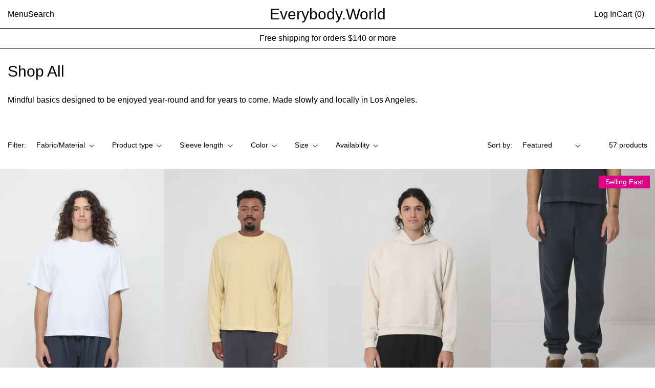

--- FILE ---
content_type: text/css
request_url: https://everybody.world/cdn/shop/t/101/assets/ew-custom.css?v=33359602632570381871763185505
body_size: 1318
content:
table:not([class]) td,table:not([class]) th,table:not([class]) tr,table:not([class]){border:.1rem solid rgba(var(--color-foreground));box-shadow:none}.table-wrapper{overflow-y:hidden;overflow-x:auto;line-height:1.5;margin-bottom:3rem}.size-chart{width:100%;border-collapse:collapse;table-layout:fixed;border:.1rem solid rgba(var(--color-foreground));box-shadow:none}.size-chart th:first-child,.size-chart th[scope=row]{width:25%;text-align:left;border:.1rem solid rgba(var(--color-foreground));padding:.5rem 1rem}.size-chart th:not(:first-child),.size-chart td{width:auto;text-align:center;border:.1rem solid rgba(var(--color-foreground));padding:.5rem 1rem}slider-component.slider-mobile-gutter.slider-component-full-width.page-width.scroll-trigger.animate--slide-in{padding:2rem}body,.caption-large,.customer .field input,.customer select,.field__input,.form__label,.select__select,.price--large,.announcement-bar__message,.button,*{letter-spacing:0!important}th,.form__label,table:not([class]){font-weight:400;font-size:1.6rem}ul{padding:0 2rem}.metafield-rich_text_field{color:#000}.product-form__submit[disabled],dynamic-checkout[disabled],pickup-availability,pickup-availability[available],legend.form__label{display:none}.product-form__input--swatch{display:block}.product-form__input--swatch input[type=radio],.product-form__input--swatch .swatch-input__label{display:inline-block}.product__info-wrapper.grid__item.scroll-trigger.animate--slide-in{max-height:fit-content;padding:1.5rem}modal-opener.product-popup-modal__opener.no-js-hidden.quick-add-hidden{margin:-1rem 0}modal-opener.product-popup-modal__opener.quick-add-hidden{margin:0}.product-popup-modal__button{max-height:2rem}label.quantity__label.form__label{margin-top:2rem}.product-popup-modal__content-info{max-width:70ch;margin:auto}fieldset.js.product-form__input.product-form__input--pill{margin-bottom:-1rem}body,.color-scheme-1,.color-scheme-5,.color-background-1,.color-background-2,.color-inverse,.color-accent-1,.color-accent-2,a.cart-item__name.break.h6,.link--text:hover{color:rgba(var(--color-foreground))}.quantity:after{box-shadow:unset;border-color:#000}.totals *{line-height:1.25!important}.card--standard>.card__content{padding:0 1.5rem}@media screen and (min-width: 990px){.grid--2-col-desktop .grid__item{max-width:100%}.grid--4-col-desktop .grid__item{width:calc(25% - var(--grid-desktop-horizontal-spacing) * 4 / 4)}}@media screen and (min-width: 771px){h1.collection-hero__title{font-size:3rem}.page-width,.page-width-desktop,.related-products__heading,h2.related-products__heading.inline-richtext.h1{max-width:1920px}.product__info-container{padding:1rem .5rem}.product__info-wrapper{padding:2rem}.product__info-wrapper.grid__item.scroll-trigger.animate--slide-in{margin:0!important}.facets-container{padding:1rem 0 0}}.product-form__input{margin:0}.related-products__heading{padding-left:1.5rem}.collection__title.title-wrapper.title-wrapper--no-top-margin.page-width{padding:1rem 1rem 0rem 1.5rem}@media (any-pointer: coarse){.product-card-swatch.product-form__input--swatch .swatch-input__input+.swatch-input__label{--swatch-input--size: 3.5rem;margin-right:1rem}}@media screen and (max-width: 749px){.card__content{padding:0rem 1.5rem 1rem!important}.slider.slider--mobile .slider__slide{padding-top:0!important}.grid--peek.slider .grid__item:first-of-type{margin:0}.collection-hero__text-wrapper,.mobile-facets__wrapper,.product-count__text{padding:0 .5rem}.slider.slider--mobile{scroll-padding-left:0;scroll-snap-type:x mandatory;width:100%}.slider.slider--mobile .grid__item{width:100%;flex:0 0 100%;scroll-snap-align:start}.product-media-item.grid__item{margin:0;width:100%;max-width:100%}.product-media-container{width:100%;margin:0}.grid-peek.slider--mobile{margin-left:0;margin-right:0;padding:0}}.caption,.badge,.select__select{font-size:1.4rem}span.volume{color:#f09;display:inline;font-size:1.6rem}p.product__text.inline-richtext.subtitle{margin:0}.badge{border:0}.collection .card--standard>.card__content .card__information{padding-left:0!important}.final-sale-text{color:#c33}label.quantity__label.form__label{font-size:1.6rem}.product__tax.caption.rte,shopify-payment-terms{display:none}.product-recommendations,.related-products,.grid{padding:0!important}slider-component.slider-mobile-gutter.slider-component-full-width.page-width.scroll-trigger.animate--slide-in,slider-component.slider-mobile-gutter.page-width.page-width-desktop.scroll-trigger.animate--slide-in,.collection.page-width{padding:0}.predictive-search__heading{border-bottom:.1rem solid rgba(var(--color-foreground))!important;color:#000!important}div#predictive-search-results{border:.5px solid rgba(var(--color-foreground))!important}.caption-with-letter-spacing{text-transform:none;font-size:1.6rem;letter-spacing:0}button.predictive-search__item.predictive-search__item--term.link.link--text.h5.animate-arrow{font-size:1.8rem!important;border-top:solid 1px}a.cart-item__name.h4.break{font-size:1.6rem}span.price.price--end,p.totals__total-value{font-size:1.6rem;text-align:right}.cart-drawer__form{padding-right:1rem}.menu-item-indented{padding-left:20px}.menu-drawer__menu>li.menu-item-indented+li:not(.menu-item-indented){margin-top:.5rem;padding-top:.5rem}li.list-social__item{line-height:1}.menu-drawer__menu-item{padding:1.1rem 1.5rem}.menu-drawer a:focus-visible,.menu-drawer button:focus-visible,.menu-drawer summary:focus-visible,.menu-drawer [tabindex="0"]:focus-visible{outline:2px solid currentColor;outline-offset:2px}.menu-drawer .focus-inset:focus-visible{box-shadow:none;outline:2px solid currentColor;outline-offset:2px}p.announcement-bar__message,.menu-item-indented>a,.menu-item-indented>summary,p.predictive-search__item-heading.predictive-search__item-query-result.h5,p.predictive-search__item-heading.h5,.price,.price--large,.subtitle,.button,.price.price--large.price--show-badge,s.price-item.price-item--regular,.price-item,.card__heading{font-size:1.6rem}h3{margin-top:3rem}.product__info-container .price--on-sale .price-item--regular{font-size:1.6rem!important}.shopify-policy__container{max-width:75ch}div#klaviyo-bis-modal{font-size:16px}.footer{margin-top:0!important}@media screen and (max-width: 749px){.slider--tablet.grid--peek.grid--1-col-tablet-down .grid__item,.slider--mobile.grid--peek.grid--1-col-tablet-down .grid__item{width:calc(100% - var(--grid-mobile-horizontal-spacing))}}.header__icons{padding:0}.select__select{color:rgba(var(--color-foreground))}.left-nav-container{display:flex;align-items:center;gap:3rem}.header{display:flex!important;justify-content:space-between}.left-nav-container{flex:1}.header__heading{flex:1;text-align:center;margin:0}.header__icons{flex:1;display:flex;justify-content:flex-end;gap:3rem}.header *:not(.left-nav-container):not(.header__heading):not(.header__icons){align-self:auto;grid-column:initial;grid-row:initial}@media screen and (max-width: 749px){.left-nav-container{gap:1rem}}.utility-bar--bottom-border{border-bottom:.15rem solid rgba(var(--color-foreground))}.announcement-bar__message{padding:.5rem 0}span.small-icon{font-size:small}.cart__checkout-button{height:54px}input#email_01K1KZNVCWR22TNW9QSSPMPHFD{width:400px}button.needsclick.go3390922568.kl-private-reset-css-Xuajs1{padding:20px}.sr-only{position:absolute!important;width:1px!important;height:1px!important;padding:0!important;margin:-1px!important;overflow:hidden!important;clip:rect(0,0,0,0)!important;white-space:nowrap!important;border:0!important}
/*# sourceMappingURL=/cdn/shop/t/101/assets/ew-custom.css.map?v=33359602632570381871763185505 */


--- FILE ---
content_type: text/css
request_url: https://everybody.world/cdn/shop/t/101/assets/template-collection.css?v=144523358181189565751741720695
body_size: -146
content:
@media screen and (max-width: 749px){.collection .grid__item:only-child{flex:0 0 100%;max-width:100%}}@media screen and (max-width: 989px){.collection .slider.slider--tablet{margin-bottom:1.5rem}}.collection .loading-overlay{position:absolute;z-index:1;width:1.8rem}@media screen and (max-width: 749px){.collection .loading-overlay{top:0;right:0}}@media screen and (min-width: 750px){.collection .loading-overlay{left:0}}.collection .loading-overlay{top:0;right:0;bottom:0;left:0;display:none;width:100%;padding:0 1.5rem;opacity:.7}@media screen and (min-width: 750px){.collection .loading-overlay{padding-left:5rem;padding-right:5rem}}.collection.loading .loading-overlay{display:block}.collection--empty .title-wrapper{margin-top:10rem;margin-bottom:15rem}@media screen and (max-width: 989px){.collection .slider--tablet.product-grid{scroll-padding-left:1.5rem}}.collection__description>*{margin:0}.collection__title.title-wrapper{margin-bottom:2.5rem}.collection__title .title:not(:only-child){margin-bottom:1rem}@media screen and (min-width: 990px){.collection__title--desktop-slider .title{margin-bottom:2.5rem}.collection__title.title-wrapper--self-padded-tablet-down{padding:0 5rem}.collection slider-component:not(.page-width-desktop){padding:0}.collection--full-width slider-component:not(.slider-component-desktop){padding:0 1.5rem;max-width:none}}.collection__view-all a:not(.link){margin-top:1rem}.collection .grid{column-gap:0;row-gap:0}@media screen and (min-width: 750px){.collection .grid--4-col-desktop .grid__item{width:25%;max-width:25%}}.collection .card--standard>.card__content .card__information{padding-left:1.5rem;padding-right:1.5rem}.card__heading{font-weight:400}.price-item{font-size:1.6rem}input[type=radio]{width:30px;height:30px;border-radius:50%;border:1px solid black;-webkit-appearance:none;appearance:none}input[type=radio]:not(:first-of-type){margin-top:-10px}.product_tile_color_holder{position:absolute;z-index:1;display:grid;margin-top:5px}
/*# sourceMappingURL=/cdn/shop/t/101/assets/template-collection.css.map?v=144523358181189565751741720695 */


--- FILE ---
content_type: text/css
request_url: https://everybody.world/cdn/shop/t/101/assets/component-search.css?v=76546015815839093681734723795
body_size: -189
content:
.search-modal{opacity:0;border-bottom:.1rem solid rgba(var(--color-foreground),.08);min-height:calc(100% + var(--inputs-margin-offset) + (2 * var(--inputs-border-width)));height:100%}.search-modal__content{display:flex;align-items:center;justify-content:center;width:100%;height:100%;padding:0 2rem;line-height:calc(1 + .8 / var(--font-body-scale));position:relative}.search-modal__content-bottom{bottom:calc((var(--inputs-margin-offset) / 2))}.search-modal__content-top{top:calc((var(--inputs-margin-offset) / 2))}.search-modal__form{width:100%}.search-modal__form .field{display:flex;flex-direction:row}.search-modal__form .field input.search__input{flex:1}.search-modal__form .field input[type=hidden]{flex:0}.search-modal__form .field .search__button{font-size:1.6rem;position:relative;width:auto}.no-js .modal__close-button.link{display:none}.modal__close-button.link{align-items:center;background-color:transparent;display:flex;font-size:1.6rem;justify-content:center;padding:0rem;text-decoration:none;width:4.4rem}.modal__close-button.link.search-modal__close-button{width:1.2rem;box-sizing:content-box;padding:0 1.2rem}@media screen and (min-width: 750px){.search-modal__content{padding:0 6rem}}@media screen and (min-width: 990px){.search-modal__form{max-width:47.8rem}}.search__input.field__input{padding-right:9.8rem}.search__input.field__input:focus{box-shadow:none}.reset__button{position:relative;right:calc(var(--inputs-border-width) + .4rem);font-size:1.6rem}.reset__button:not(:focus-visible):after{border-right:.1rem solid rgba(var(--color-foreground),.08);display:block;height:calc(100% - 1.6rem);content:""}.reset__button:not(:focus):after{border-right:.1rem solid rgba(var(--color-foreground),.08);padding-right:1rem;display:block;height:calc(100% - 1.8rem);content:""}.search__button:focus-visible,.reset__button:focus-visible{background-color:rgb(var(--color-background));z-index:4}.search__button:focus,.reset__button:focus{background-color:rgb(var(--color-background));z-index:4}.search__button:not(:focus-visible):not(.focused),.reset__button:not(:focus-visible):not(.focused){box-shadow:inherit;background-color:inherit}.search__button:hover .icon,.reset__button:hover .icon{transform:scale(1.07)}.search__button .icon{height:1.8rem;width:1.8rem}.reset__button .icon.icon-close{height:1.8rem;margin-right:5px;stroke-width:.1rem;width:1.8rem}input::-webkit-search-decoration{-webkit-appearance:none}.template-search__results{position:relative}.template-search__search{margin:0 auto 3.5rem;max-width:74.1rem}.template-search__search .search{margin-top:3rem}.template-search--empty{padding-bottom:18rem}@media screen and (min-width: 750px){.template-search__header{margin-bottom:5rem}}.template-search__search .search .field{display:flex;flex-direction:row}.template-search__search .search .field input.search__input{flex:1}.template-search__search .search .field input[type=hidden]{flex:0}.template-search__search .search .search__button{font-size:1.6rem;position:relative;width:auto;padding:0 1.4rem 0 0}
/*# sourceMappingURL=/cdn/shop/t/101/assets/component-search.css.map?v=76546015815839093681734723795 */


--- FILE ---
content_type: text/css
request_url: https://everybody.world/cdn/shop/t/101/assets/component-rte.css?v=167897330077193642901749252859
body_size: 31
content:
.rte:after{clear:both;content:"";display:block}.rte>p:first-child{margin-top:0}.rte>p:last-child{margin-bottom:0}.rte table{table-layout:fixed}@media screen and (min-width: 750px){.rte table td{padding-left:1.2rem;padding-right:1.2rem}}.rte img{height:auto;max-width:100%;border:var(--media-border-width) solid rgba(var(--color-foreground),var(--media-border-opacity));border-radius:var(--media-radius);box-shadow:var(--media-shadow-horizontal-offset) var(--media-shadow-vertical-offset) var(--media-shadow-blur-radius) rgba(var(--color-shadow),var(--media-shadow-opacity));margin-bottom:var(--media-shadow-vertical-offset)}.rte ul{padding-left:2rem}.rte li{list-style:inherit}.rte li:last-child{margin-bottom:0}.rte a{color:rgb(var(--color-foreground));text-underline-offset:.3rem;text-decoration-thickness:.1rem;transition:text-decoration-thickness var(--duration-short) ease}.rte a:hover{color:#0033c1!important;text-decoration-thickness:.2rem}.rte blockquote{display:inline-flex}.rte blockquote>*{margin:-.5rem 0}.rte p{font-size:1.6rem}.home-page .multicolumn-card--text-only .rte:not(.footer-block__details-content) p{font-size:3.3rem}@media screen and (max-width: 480px){.home-page .multicolumn-card--text-only .rte:not(.footer-block__details-content) p{font-size:3rem}}#MainContent div>.customer{margin-top:6rem}table.tableizer-table{border-collapse:collapse;min-width:100%;width:max-content;font-size:1.6rem;display:block;max-width:fit-content;margin:0 auto;overflow:auto}table.tableizer-table th{word-break:initial;padding:.5rem .75rem;text-align:left;border:1px solid}table.tableizer-table tr{border:1px solid black;padding:.25rem .5rem}.rte table.tableizer-table td{padding:.25rem .75rem;word-break:initial;border:1px solid black}table.hulkapps-table td,table.hulkapps-table,table.hulkapps-table tr{border:1px solid black;padding:.25rem .75rem}table.hulkapps-table{margin-bottom:2rem}:not(.product.grid) table.tableizer-table{width:fit-content}.recommendation-modal__message .recommendation-modal__message--bold{font-weight:400!important}.recommendation-modal__button,.recommendation-modal__container{border-radius:0!important}.recommendation-modal__container{border:1px solid black}.footer-block.grid__item{text-align:center}
/*# sourceMappingURL=/cdn/shop/t/101/assets/component-rte.css.map?v=167897330077193642901749252859 */


--- FILE ---
content_type: text/javascript
request_url: https://everybody.world/cdn/shop/t/101/assets/quantity-input.js?v=38157238736479591171754423258
body_size: -368
content:
customElements.get("quantity-input")||customElements.define("quantity-input",class extends HTMLElement{constructor(){super(),this.input=this.querySelector("input"),this.changeEvent=new Event("change",{bubbles:!0}),this.liveRegion=this.querySelector('[role="status"]'),this.querySelectorAll("button").forEach(button=>button.addEventListener("click",this.onButtonClick.bind(this)))}onButtonClick(event){event.preventDefault();const previousValue=this.input.value;event.target.name==="plus"?this.input.stepUp():this.input.stepDown(),previousValue!==this.input.value&&(this.liveRegion&&(this.liveRegion.textContent="",setTimeout(()=>{this.liveRegion.textContent=window.accessibilityStrings.quantity.replace("[value]",this.input.value)},100)),this.input.dispatchEvent(this.changeEvent))}});
//# sourceMappingURL=/cdn/shop/t/101/assets/quantity-input.js.map?v=38157238736479591171754423258


--- FILE ---
content_type: text/javascript
request_url: https://everybody.world/cdn/shop/t/101/assets/header-drawer-a11y.js?v=47719138045483550911754000752
body_size: -343
content:
document.addEventListener("DOMContentLoaded",function(){const headerDrawer=document.querySelector("header-drawer"),detailsElement=document.getElementById("Details-menu-drawer-container"),summaryElement=detailsElement?.querySelector("summary"),menuDrawer=document.getElementById("menu-drawer");!headerDrawer||!detailsElement||!menuDrawer||(detailsElement.addEventListener("toggle",function(){summaryElement.setAttribute("aria-expanded",detailsElement.open),detailsElement.open?setTimeout(()=>{const firstLink=menuDrawer.querySelector("a[href], button");firstLink&&firstLink.focus()},100):summaryElement.focus()}),menuDrawer.addEventListener("keydown",function(e){if(detailsElement.open){if(e.key==="Tab"){const focusableElements=menuDrawer.querySelectorAll('a[href], button, summary, [tabindex]:not([tabindex="-1"])');if(focusableElements.length===0)return;const firstFocusable=focusableElements[0],lastFocusable=focusableElements[focusableElements.length-1];e.shiftKey&&document.activeElement===firstFocusable?(lastFocusable.focus(),e.preventDefault()):!e.shiftKey&&document.activeElement===lastFocusable&&(firstFocusable.focus(),e.preventDefault())}e.key==="Escape"&&detailsElement.open&&(detailsElement.open=!1,summaryElement.focus())}}))});
//# sourceMappingURL=/cdn/shop/t/101/assets/header-drawer-a11y.js.map?v=47719138045483550911754000752


--- FILE ---
content_type: application/javascript
request_url: https://helpcenter.eoscity.com/app-extension/9653551182/tabs.js
body_size: 6483
content:
;(function () {
    const specificTabsSettings = {"id":1898,"shop_id":296633,"is_tab_enabled":1,"tab_heading":"h5","is_auto_tab_enabled":0,"auto_tab_title":"Description","created_at":"2023-02-24T01:24:18.000000Z","updated_at":"2023-02-24T01:30:04.000000Z"};
    const sharedTabsData = [{"id":3560,"shop_id":296633,"position":1,"is_active":1,"is_purified":1,"name":"GQ redemption steps ","title":"How To Claim Your Free GQ Box Trash Tee","description":"<ul class=\"ul1\"><li class=\"li1\">Step 1: Select your Short Sleeve Trash Tee size and Add To Cart<\/li>\n<li class=\"li1\">Step 2: At checkout, enter your unique discount code found on the promotional card in your GQ Box<\/li>\n<li class=\"li1\">Step 3: Your chosen Short Sleeve Trash Tee will now appear as free, and your shipping will also be free<\/li>\n<li class=\"li1\">Step 4: Use code GQGET15 to get an additional 15% discount on anything else you want to add to your cart<\/li>\n<li class=\"li1\">Step 5: Finalize your order<\/li>\n<\/ul>","apply_to":"[{\"id\":\"GQ\",\"type\":\"tags\",\"title\":\"GQ\"}]","exceptions":"[]","created_at":"2025-01-27T23:12:08.000000Z","updated_at":"2025-05-11T22:29:57.000000Z"},{"id":2407,"shop_id":296633,"position":2,"is_active":1,"is_purified":0,"name":"Fleece lightly brushed","title":"Details","description":"<ul>\n<li>100% Reclaimed Waste Cotton<\/li>\n<li>Sustainable supply chain entirely in North America<\/li>\n<li>13 oz \/ 444 gsm knit fleece<\/li>\n<li>Lightly brushed, pre-shrunk<\/li>\n<li>Unisex<\/li>\n<li>Biodegradable<\/li>\n<li>Dyed with non-toxic, low impact dyes<\/li>\n<li>Knit, sewn and finished in Los Angeles, California with a fair-wage workforce<\/li>\n<\/ul>","apply_to":"[{\"id\":\"fleece\",\"type\":\"tags\",\"title\":\"fleece\"}]","exceptions":"[{\"id\":\"gid:\\\/\\\/shopify\\\/Product\\\/6822736953422\",\"type\":\"products\",\"title\":null},{\"id\":\"gid:\\\/\\\/shopify\\\/Product\\\/6822729678926\",\"type\":\"products\",\"title\":\"Trash Half-Zip Pullover\"},{\"id\":\"gid:\\\/\\\/shopify\\\/Product\\\/6822729351246\",\"type\":\"products\",\"title\":\"Trash Sweatpants\"},{\"id\":\"gid:\\\/\\\/shopify\\\/Product\\\/6822751731790\",\"type\":\"products\",\"title\":\"Seasonal Trash Sweatpants\"},{\"id\":\"gid:\\\/\\\/shopify\\\/Product\\\/7041592983630\",\"type\":\"products\",\"title\":\"Trash Raglan\"}]","created_at":"2023-02-25T02:37:17.000000Z","updated_at":"2025-09-04T21:44:30.000000Z"},{"id":2408,"shop_id":296633,"position":3,"is_active":1,"is_purified":0,"name":"Fleece lightly brushed elastic","title":"Details","description":"<ul>\n<li>100% Reclaimed Waste Cotton<\/li>\n<li>Sustainable supply chain entirely in North America<\/li>\n<li>13 oz \/ 444 gsm knit fleece<\/li>\n<li>Lightly brushed, pre-shrunk<\/li>\n<li>Unisex<\/li>\n<li>Biodegradable, except for the elastic<\/li>\n<li>Dyed with non-toxic, low impact dyes<\/li>\n<li>Knit, sewn and finished in Los Angeles, California with a fair-wage workforce<\/li>\n<\/ul>","apply_to":"[{\"id\":\"gid:\\\/\\\/shopify\\\/Product\\\/6822729351246\",\"type\":\"products\",\"title\":\"Trash Sweatpants\"}]","exceptions":"[]","created_at":"2023-02-25T02:51:17.000000Z","updated_at":"2025-09-04T00:23:22.000000Z"},{"id":3430,"shop_id":296633,"position":4,"is_active":1,"is_purified":0,"name":"Fleece lightly brushed metal zipper","title":"Details","description":"<ul>\n<li>100% Reclaimed Waste Cotton<\/li>\n<li>Sustainable supply chain entirely in North America<\/li>\n<li>13 oz knit fleece<\/li>\n<li>Lightly brushed, pre-shrunk<\/li>\n<li>Unisex<\/li>\n<li>Biodegradable, except for the metal zipper<\/li>\n<li>Dyed with non-toxic, low impact dyes<\/li>\n<li>Knit, sewn and finished in Los Angeles, California with a fair-wage workforce<\/li>\n<\/ul>","apply_to":"[{\"id\":\"gid:\\\/\\\/shopify\\\/Product\\\/6822736953422\",\"type\":\"products\",\"title\":null}]","exceptions":"[]","created_at":"2024-08-28T18:58:54.000000Z","updated_at":"2025-05-01T01:56:37.000000Z"},{"id":3429,"shop_id":296633,"position":5,"is_active":1,"is_purified":0,"name":"6.5 oz tubular","title":"Details","description":"<ul>\n<li>100% Reclaimed Waste Cotton<\/li>\n<li>Sustainable supply chain entirely in North America<\/li>\n<li>6.5 oz jersey<\/li>\n<li>Midweight cotton<\/li>\n<li>Unisex with an oversized fit<\/li>\n<li>Preshrunk and ready to wear<\/li>\n<li>Tubular body<\/li>\n<li>Biodegradable<\/li>\n<li>Dyed with non-toxic, low impact dyes<\/li>\n<li>Knit, sewn and finished in Los Angeles, California with a fair-wage workforce<\/li>\n<\/ul>","apply_to":"[{\"id\":\"6.5 oz tubular\",\"type\":\"tags\",\"title\":\"6.5 oz tubular\"}]","exceptions":"[]","created_at":"2024-08-28T18:31:03.000000Z","updated_at":"2025-05-01T01:56:52.000000Z"},{"id":3432,"shop_id":296633,"position":6,"is_active":1,"is_purified":0,"name":"Tubular 6.5 elastic","title":"Details","description":"<ul>\n<li>100% Reclaimed Waste Cotton<\/li>\n<li>Sustainable supply chain entirely in North America<\/li>\n<li>6.5 oz jersey<\/li>\n<li>Midweight cotton<\/li>\n<li>Unisex<\/li>\n<li>One size fits many<\/li>\n<li>Biodegradable, except for the elastic<\/li>\n<li>Dyed with non-toxic, low impact dyes<\/li>\n<li>Preshrunk and ready to wear<\/li>\n<li>Knit, sewn and finished in Los Angeles, California with a fair-wage workforce<\/li>\n<\/ul>","apply_to":"[{\"id\":\"6.5 oz elastic\",\"type\":\"tags\",\"title\":\"6.5 oz elastic\"}]","exceptions":"[]","created_at":"2024-08-28T19:16:29.000000Z","updated_at":"2025-05-01T01:57:58.000000Z"},{"id":3433,"shop_id":296633,"position":7,"is_active":1,"is_purified":0,"name":"Rib Cotton Tencel Heavy Finishings","title":"Details","description":"<ul>\n<li>50% Organic Cotton<\/li>\n<li>50% Tencel<\/li>\n<li>Unisex<\/li>\n<li>Heavy hems and finishings<\/li>\n<li>Mid to full length fit<\/li>\n<li>Essential layering piece<\/li>\n<li>Dyed with non-toxic, low impact dyes<\/li>\n<li>Cut, sewn and finished in Los Angeles, California with a fair-wage workforce<\/li>\n<\/ul>","apply_to":"[{\"id\":\"gid:\\\/\\\/shopify\\\/Product\\\/6881463959630\",\"type\":\"products\",\"title\":\"Rib Turtleneck\"},{\"id\":\"gid:\\\/\\\/shopify\\\/Product\\\/6852489150542\",\"type\":\"products\",\"title\":\"Rib Long Sleeve\"},{\"id\":\"gid:\\\/\\\/shopify\\\/Product\\\/7607323721806\",\"type\":\"products\",\"title\":\"Rib Short Sleeve\"},{\"id\":\"gid:\\\/\\\/shopify\\\/Product\\\/7607323852878\",\"type\":\"products\",\"title\":\"Rib Tank\"}]","exceptions":"[]","created_at":"2024-08-28T20:35:56.000000Z","updated_at":"2025-05-01T01:58:57.000000Z"},{"id":3434,"shop_id":296633,"position":8,"is_active":1,"is_purified":0,"name":"9.5 oz jersey side seams","title":"Details","description":"<ul>\n<li>100% Reclaimed Waste Cotton<\/li>\n<li>Sustainable supply chain entirely in North America<\/li>\n<li>9.5 oz jersey<\/li>\n<li>Heavyweight cotton<\/li>\n<li>Unisex fit<\/li>\n<li>Biodegradable<\/li>\n<li>Dyed with non-toxic, low impact dyes<\/li>\n<li>Preshrunk and ready to wear<\/li>\n<li>Side seams<\/li>\n<li>Knit, sewn and finished in Los Angeles, California with a fair-wage workforce<\/li>\n<\/ul>","apply_to":"[{\"id\":\"9.5 oz jersey side seams\",\"type\":\"tags\",\"title\":\"9.5 oz jersey side seams\"}]","exceptions":"[]","created_at":"2024-08-28T20:56:39.000000Z","updated_at":"2025-05-01T01:59:15.000000Z"},{"id":3672,"shop_id":296633,"position":9,"is_active":1,"is_purified":0,"name":"Rib Cotton Tencel Heavy Finishings: Bottoms","title":"Details","description":"<ul>\n<li>50% Organic Cotton<\/li>\n<li>50% Tencel<\/li>\n<li>Heavy hems and finishings<\/li>\n<li>Dyed with non-toxic, low impact dyes<\/li>\n<li>Cut, sewn and finished in Los Angeles, California with a fair-wage workforce<\/li>\n<\/ul>","apply_to":"[{\"id\":\"gid:\\\/\\\/shopify\\\/Product\\\/7607324115022\",\"type\":\"products\",\"title\":\"Rib Dress\"},{\"id\":\"gid:\\\/\\\/shopify\\\/Product\\\/7607324508238\",\"type\":\"products\",\"title\":\"Rib Shorts\"}]","exceptions":"[]","created_at":"2025-06-19T00:48:01.000000Z","updated_at":"2025-06-19T00:51:17.000000Z"},{"id":3558,"shop_id":296633,"position":10,"is_active":1,"is_purified":1,"name":null,"title":"*Redemption Offer*","description":"<p>Tax and shipping included for GQ Box subscribers. Offer expires October 31st, 2025. No returns. Exchanges will be honored for damaged products only. Size subject to availability. While supplies last.<\/p>","apply_to":"[{\"id\":\"GQ\",\"type\":\"tags\",\"title\":\"GQ\"}]","exceptions":"[]","created_at":"2025-01-23T18:33:43.000000Z","updated_at":"2025-01-24T21:34:16.000000Z"},{"id":3431,"shop_id":296633,"position":11,"is_active":1,"is_purified":0,"name":"Ariel Katz","title":"About the Designer","description":"<p>Ariel Katz is a writer, sensitive Scorpio, and Everybody.World staff member who's been working with us behind-the-scenes since Day 1. He's also the husband of fellow contributor, <a href=\"collections\/jerico-mandybur\">Jerico Mandybur<\/a>, whose Apartment Pants are an extended version of these shorts.<\/p>\n<p>Like all Everybody.World contributors, Ariel will receive 10% of the sales of his designs.<\/p>","apply_to":"[{\"id\":\"ariel\",\"type\":\"tags\",\"title\":\"ariel\"}]","exceptions":"[]","created_at":"2024-08-28T19:09:53.000000Z","updated_at":"2025-05-23T17:15:41.000000Z"},{"id":3615,"shop_id":296633,"position":13,"is_active":1,"is_purified":0,"name":"Earth Day","title":"About Earth Day","description":"<p>For 55 years, <a title=\"Earth Day Network\" href=\"https:\/\/www.earthday.org\/\">EARTHDAY.ORG<\/a> has been fighting for a sustainable and thriving future. Empowering advocates and mobilizing over 1 billion people annually on Earth Day, and every other day, to protect the planet.<\/p>\n<p>Our environmental legacy is a testament to the power of collective action, and now, more than ever, we must step up our efforts to combat climate change, protect biodiversity, and preserve our ecosystems. Your purchase helps the planet.<\/p>","apply_to":"[{\"id\":\"earthday\",\"type\":\"tags\",\"title\":\"earthday\"}]","exceptions":"[]","created_at":"2025-04-04T01:48:21.000000Z","updated_at":"2025-04-04T01:57:48.000000Z"},{"id":2424,"shop_id":296633,"position":14,"is_active":1,"is_purified":1,"name":null,"title":"Workers, Ecology, Ideas","description":"<p>Everybody.World has been a leader in connecting the waste industry with the manufacturing industry since 2016.\u00a0<\/p>\n<p>Our philosophy is: Workers, Ecology, Ideas. Always a fair-wage workforce, making decisions considerate of our environment and its vast interconnections, while valuing collaboration and innovation above all.<\/p>","apply_to":"[]","exceptions":"[{\"id\":\"gid:\\\/\\\/shopify\\\/Product\\\/7575098327118\",\"type\":\"products\",\"title\":\"The One Daily Sun Cream\"}]","created_at":"2023-03-01T02:32:04.000000Z","updated_at":"2025-05-19T23:48:31.000000Z"},{"id":2425,"shop_id":296633,"position":19,"is_active":1,"is_purified":1,"name":null,"title":"Trash Jersey Fabric","description":"<p>Not trash, despite the name. This stellar 6.5 oz \/ 216 gsm jersey material is a world-first, exclusive to Everybody.World since 2016. We knit, sew and finish in small and medium sized local factories in Los Angeles, keeping our carbon footprint low. See <a title=\"Trash Collection\" href=\"https:\/\/everybody.world\/collections\/trash-tee\">more Trash Jersey styles here<\/a>.<\/p>\n<p>Note: some garments have stray fibers knitted in, due to the recycled material. Kind of like how recycled paper sometimes has little fiber flecks in it.<\/p>","apply_to":"[{\"id\":\"6.5 oz\",\"type\":\"tags\",\"title\":\"6.5 oz\"}]","exceptions":"[]","created_at":"2023-03-01T02:34:03.000000Z","updated_at":"2025-03-27T22:31:47.000000Z"},{"id":2426,"shop_id":296633,"position":20,"is_active":1,"is_purified":0,"name":null,"title":"Trash Fleece Fabric","description":"<p>Not trash, despite the name. This stellar 13 oz \/ 444 gsm knit fleece is a world-first, exclusive to Everybody.World since 2017. We knit, sew and finish in small and medium sized local factories in Los Angeles, keeping our carbon footprint low. See <a title=\"Trash Fleece\" href=\"https:\/\/everybody.world\/collections\/trash-fleece\">more Trash Fleece styles here<\/a>.<\/p>","apply_to":"[{\"id\":\"gid:\\\/\\\/shopify\\\/Product\\\/6822729285710\",\"type\":\"products\",\"title\":null},{\"id\":\"gid:\\\/\\\/shopify\\\/Product\\\/6822736953422\",\"type\":\"products\",\"title\":null},{\"id\":\"gid:\\\/\\\/shopify\\\/Product\\\/6822751764558\",\"type\":\"products\",\"title\":\"Seasonal Trash Hoodie\"},{\"id\":\"gid:\\\/\\\/shopify\\\/Product\\\/6885555830862\",\"type\":\"products\",\"title\":\"Archive Seasonal Trash Zip Up Hoodie\"},{\"id\":\"gid:\\\/\\\/shopify\\\/Product\\\/6822729351246\",\"type\":\"products\",\"title\":\"Trash Sweatpants\"},{\"id\":\"gid:\\\/\\\/shopify\\\/Product\\\/6822751731790\",\"type\":\"products\",\"title\":\"Seasonal Trash Sweatpants\"},{\"id\":\"gid:\\\/\\\/shopify\\\/Product\\\/6822729416782\",\"type\":\"products\",\"title\":\"Trash Crewneck\"},{\"id\":\"gid:\\\/\\\/shopify\\\/Product\\\/6822751666254\",\"type\":\"products\",\"title\":\"Archive Seasonal Trash Crewneck\"},{\"id\":\"gid:\\\/\\\/shopify\\\/Product\\\/6822729678926\",\"type\":\"products\",\"title\":\"Trash Half-Zip Pullover\"},{\"id\":\"fleece\",\"type\":\"tags\",\"title\":\"fleece\"}]","exceptions":"[]","created_at":"2023-03-01T02:36:15.000000Z","updated_at":"2025-09-04T00:17:19.000000Z"},{"id":2453,"shop_id":296633,"position":21,"is_active":1,"is_purified":1,"name":null,"title":"Trash Heavyweight Jersey Fabric","description":"<p>This 8.8 oz \/ 280 gsm jersey is a world-first development exclusive to Everybody.World, made in Los Angeles with viable supply chains since 2016. We knit, sew, finish and customize in small and medium sized local factories, keeping our carbon footprint low. See <a title=\"Trash Collection\" href=\"https:\/\/everybody.world\/collections\/trash-tee\">more Trash Jersey styles here<\/a>.<\/p>","apply_to":"[{\"id\":\"2423184949326\",\"type\":\"products\",\"title\":\"Essence & Jihaari's Long Sleeve\"},{\"id\":\"4577279836238\",\"type\":\"products\",\"title\":\"JAS Mockneck Trash Tee\"},{\"id\":\"6717459234894\",\"type\":\"products\",\"title\":\"Heavyweight Everyday Shorts\"}]","exceptions":"[]","created_at":"2023-03-07T03:20:31.000000Z","updated_at":"2025-03-27T19:42:24.000000Z"},{"id":2389,"shop_id":296633,"position":23,"is_active":1,"is_purified":0,"name":"Care default","title":"Care Instructions","description":"<ul>\n<li>Machine wash cold with like color<\/li>\n<li>Do not bleach<\/li>\n<li>Tumble dry medium, inside out<\/li>\n<li>To reduce energy use, hang dry in the shade instead of tumble drying<\/li>\n<li>Avoid leaving in the sun as textile dye is sensitive to UV light<\/li>\n<\/ul>","apply_to":"[{\"id\":\"care default\",\"type\":\"tags\",\"title\":\"care default\"}]","exceptions":"[{\"id\":\"care low iron\",\"type\":\"tags\",\"title\":\"care low iron\"}]","created_at":"2023-02-23T23:13:40.000000Z","updated_at":"2024-08-28T18:18:46.000000Z"},{"id":2390,"shop_id":296633,"position":24,"is_active":1,"is_purified":0,"name":"low iron","title":"Care Instructions","description":"<ul>\n<li>Machine wash cold with like colors<\/li>\n<li>Do not bleach<\/li>\n<li>Tumble dry low, inside out<\/li>\n<li>To reduce energy use, hang dry in the shade instead of tumble drying<\/li>\n<li>Low iron<\/li>\n<\/ul>","apply_to":"[{\"id\":\"care low iron\",\"type\":\"tags\",\"title\":\"care low iron\"}]","exceptions":"[]","created_at":"2023-02-23T23:52:08.000000Z","updated_at":"2024-08-28T18:26:15.000000Z"},{"id":2388,"shop_id":296633,"position":25,"is_active":1,"is_purified":1,"name":null,"title":"Shipping and Returns","description":"<ul><li>Items ship from our Los Angeles HQ in 1 to 5 business days (Monday to Friday, excluding holidays).<\/li>\n<li><a title=\"Returns Policy\" href=\"https:\/\/everybody.world\/policies\/refund-policy\">Returns<\/a> are accepted for unworn and unwashed items for 30 days after the original order date, unless marked as Final Sale.<\/li>\n<li>Orders placed between Nov 1 and December 31, 2025 may be returned through January 31, 2026.<\/li>\n<\/ul>","apply_to":"[]","exceptions":"[{\"id\":\"presale\",\"type\":\"tags\",\"title\":\"presale\"},{\"id\":\"final sale\",\"type\":\"tags\",\"title\":\"final sale\"},{\"id\":\"gift card\",\"type\":\"tags\",\"title\":\"gift card\"},{\"id\":\"GQ\",\"type\":\"tags\",\"title\":\"GQ\"}]","created_at":"2023-02-23T23:11:03.000000Z","updated_at":"2025-11-11T00:48:26.000000Z"},{"id":2405,"shop_id":296633,"position":26,"is_active":1,"is_purified":1,"name":null,"title":"Final Sale","description":"<p>This item is final sale and\u00a0<a title=\"Return Policy\" href=\"https:\/\/everybody.world\/policies\/refund-policy\">may not be returned<\/a>.<\/p>","apply_to":"[{\"id\":\"\\\"final sale\",\"type\":\"tags\",\"title\":\"\\\"final sale\"},{\"id\":\"final sale\",\"type\":\"tags\",\"title\":\"final sale\"}]","exceptions":"[]","created_at":"2023-02-24T21:21:49.000000Z","updated_at":"2025-03-27T19:44:09.000000Z"},{"id":2604,"shop_id":296633,"position":27,"is_active":1,"is_purified":1,"name":null,"title":"Ineligible for Free Shipping","description":"Free shipping promotions are ineligible for Factory Flea items.","apply_to":"[{\"id\":\"factory flea\",\"type\":\"tags\",\"title\":\"factory flea\"}]","exceptions":"[]","created_at":"2023-04-26T20:32:43.000000Z","updated_at":"2023-04-26T20:32:43.000000Z"},{"id":2696,"shop_id":296633,"position":28,"is_active":1,"is_purified":0,"name":null,"title":"Dye Variation","description":"<p>We garment dye locally after being cut and sewn. With this process, slight color variation may occur on stitch lines and the waistband of garment dyed colors. Additionally, due to the different textures of our jersey and fleece fabrics, they may not produce identical colors across garments.<\/p>","apply_to":"[{\"id\":\"dye variation\",\"type\":\"tags\",\"title\":\"dye variation\"}]","exceptions":"[]","created_at":"2023-06-13T00:43:41.000000Z","updated_at":"2025-05-01T02:00:33.000000Z"},{"id":2725,"shop_id":296633,"position":29,"is_active":1,"is_purified":1,"name":"Presale tag","title":"Shipping and Returns","description":"<p>This item will ship from our Los Angeles HQ in late April 2025.<\/p>\n<p><a title=\"Everybody.World Returns\" href=\"policies\/refund-policy\">Returns<\/a>\u00a0are accepted for unworn and unwashed items within 30 days from the order fulfillment date.<\/p>","apply_to":"[{\"id\":\"presale\",\"type\":\"tags\",\"title\":\"presale\"}]","exceptions":"[]","created_at":"2023-06-27T00:15:29.000000Z","updated_at":"2025-04-04T01:47:05.000000Z"},{"id":3559,"shop_id":296633,"position":30,"is_active":1,"is_purified":1,"name":"GQ Shipping ","title":"Shipping","description":"<p>Items ship from our Los Angeles HQ in 1-2 business days (Monday to Friday, excluding holidays).<\/p>","apply_to":"[{\"id\":\"GQ\",\"type\":\"tags\",\"title\":\"GQ\"}]","exceptions":"[]","created_at":"2025-01-23T18:45:14.000000Z","updated_at":"2025-03-27T19:45:41.000000Z"},{"id":3671,"shop_id":296633,"position":31,"is_active":1,"is_purified":0,"name":null,"title":"Available For Wholesale","description":"<p>This product is available to purchase in bulk on our dedicated blanks site, <a title=\"Everybody.World Wholesale\" href=\"https:\/\/wholesale.everybody.world\/\">wholesale.everybody.world<\/a><\/p>\n<p><a title=\"Log In\" href=\"https:\/\/wholesale.everybody.world\/customer_identity\/redirect\" target=\"_blank\" rel=\"noopener\">Log in<\/a>&nbsp;with an approved Wholesale Account or&nbsp;<a title=\"Wholesale Account Application\" href=\"https:\/\/wholesale.everybody.world\/pages\/wholesale-application\">apply here<\/a> to be able to access pricing and shop in-stock blank apparel from 10-300 units.&nbsp;<\/p>\n<p>Our world-first biodegradable fabrics are the future of merch for future-minded companies.<\/p>","apply_to":"[{\"id\":\"wholesale\",\"type\":\"tags\",\"title\":\"wholesale\"}]","exceptions":"[]","created_at":"2025-06-18T00:55:51.000000Z","updated_at":"2025-06-18T20:46:46.000000Z"}];
    const contentBelowData = {"id":294,"shop_id":296633,"is_active":false,"content":"","updated_at":"2023-06-10T00:22:07.000000Z","created_at":"2023-06-10T00:22:07.000000Z"};
    const isTabOpen = parseInt("1") !== 0;

    if( window.location.pathname.indexOf('product') !== -1 && specificTabsSettings.is_tab_enabled ){
        const selectedTabSettings = "[base64]";

        const cssLink = document.createElement("link");
        document.head.appendChild(cssLink);
        cssLink.rel = "stylesheet";
        const href = "https://helpcenter.eoscity.com/css/script-tags/tabs/theme-2.css?v=1767864558";
        cssLink.href = href;

        const jsScript = document.createElement("script");
        document.head.appendChild(jsScript);
        jsScript.type = "text/javascript";
        const src = "https://helpcenter.eoscity.com/js/minify/tabsScript.js?v=1767864559";
        jsScript.src = src;

        let productDescriptionEl;
        
        jsScript.onload = function(){
            const tabsBuilder = HC$();
            tabsBuilder.build({
                templateId: "2",
                templateSettings: selectedTabSettings,
                isFreeUser: "",
                specificTabsSettings: specificTabsSettings, 
                isTabOpened: isTabOpen,
                sharedTabsData: sharedTabsData,
                contentBelowData: contentBelowData,
                productDescriptionEl: productDescriptionEl,
            });

        }

    }
}());

